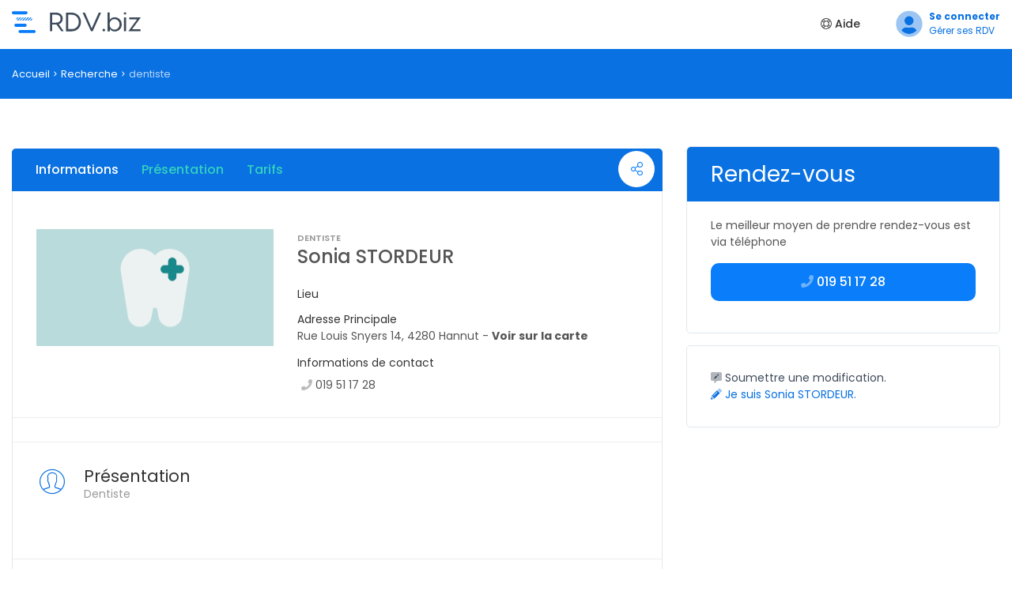

--- FILE ---
content_type: text/html; charset=UTF-8
request_url: https://www.rdv.biz/details/1884/sonia-stordeur
body_size: 7313
content:
<!DOCTYPE html>
<html lang="fr">

<head>
    <meta charset="utf-8">
    <meta http-equiv="X-UA-Compatible" content="IE=edge">
    <meta name="viewport" content="width=device-width, initial-scale=1, shrink-to-fit=no">
    <meta name="csrf-token" content="0JQA1lJqbOn7jZv7qWmE45bcUY7pQHgTbvFTvevE">
    <title>Sonia STORDEUR (dentiste) - Rdv.biz - Prenez rendez-vous</title>
<meta name="description" content="Prenez rendez-vous en ligne avec Sonia STORDEUR, dentiste. Adresse: Rue Louis Snyers 14, 4280 Hannut.">
<meta name="keywords" content="dentiste, agenda, calendrier, rappels, SMS, mail, professionnel, rendez-vous">
<meta name="robots" content="all">
<meta property="og:title" content="Sonia STORDEUR (dentiste)">
<meta property="og:description" content="Prenez rendez-vous en ligne avec Sonia STORDEUR, dentiste. Adresse: Rue Louis Snyers 14, 4280 Hannut.">
<meta property="og:url" content="https://www.rdv.biz/details/1884/sonia-stordeur">
<meta property="og:type" content="website">
<meta property="og:site_name" content="Rdv.biz">
<meta property=":image:secure_url" content="https://www.rdv.biz/assets/img/facebook_logo.png">
<meta property="og:image" content="https://www.rdv.biz/assets/img/pro_background/dentiste.png">

<meta name="twitter:card" content="summary">
<meta name="twitter:site" content="@rdvbiz">
<meta name="twitter:title" content="Sonia STORDEUR (dentiste)">
<meta name="twitter:description" content="Prenez rendez-vous en ligne avec Sonia STORDEUR, dentiste. Adresse: Rue Louis Snyers 14, 4280 Hannut.">
<meta name="twitter:image" content="https://www.rdv.biz/assets/img/pro_background/dentiste.png">
<script type="application/ld+json">{"@context":"https://schema.org","@type":"LocalBusiness","name":"Sonia STORDEUR (dentiste)","description":null,"url":"http://www.rdv.biz/details/1884/sonia-stordeur","image":"https://www.rdv.biz/assets/img/pro_background/dentiste.png","geo":{"@type":"GeoCoordinates","latitude":"50.6696000","longitude":"5.0848900"},"openingHours":[],"paymentAccepted":"","telephone":"+3219511728","address":{"@type":"PostalAddress","streetAddress":"Rue Louis Snyers 14","addressLocality":"Hannut","postalCode":"4280","addressCountry":"Belgium"},"potentialAction":{"@type":"ReserveAction","target":{"@type":"EntryPoint","urlTemplate":"http://www.rdv.biz/details/1884/sonia-stordeur","inLanguage":"fr-BE","actionPlatform":"http://schema.org/DesktopWebPlatform"},"result":{"@type":"Reservation","name":"Prenez rendez-vous ici"}}}</script>
    <meta property="fb:app_id" content="2139167449538265"/>


    <!-- Favicons-->
    <link rel="shortcut icon" href="https://www.rdv.biz/assets/img/favicon/favicon.ico" type="image/x-icon">
    <link rel="apple-touch-icon" type="image/x-icon"
          href="https://www.rdv.biz/assets/img/apple-touch-icon-57x57-precomposed.png">
    <link rel="apple-touch-icon" type="image/x-icon" sizes="72x72"
          href="https://www.rdv.biz/assets/img/apple-touch-icon-72x72-precomposed.png">
    <link rel="apple-touch-icon" type="image/x-icon" sizes="114x114"
          href="https://www.rdv.biz/assets/img/apple-touch-icon-114x114-precomposed.png">
    <link rel="apple-touch-icon" type="image/x-icon" sizes="144x144"
          href="https://www.rdv.biz/assets/img/apple-touch-icon-144x144-precomposed.png">

    <!-- GOOGLE WEB FONT -->
    <link href="https://fonts.googleapis.com/css?family=Poppins:300,400,500,600,700,800" rel="stylesheet">
    <link rel="stylesheet" href="https://pro.fontawesome.com/releases/v5.10.1/css/all.css"
          integrity="sha384-y++enYq9sdV7msNmXr08kJdkX4zEI1gMjjkw0l9ttOepH7fMdhb7CePwuRQCfwCr" crossorigin="anonymous">
    <!-- BASE CSS -->
    <link href="https://www.rdv.biz/assets/styles/css/rdv_van.min.css?id=74b022be460a094313a5381cd8dd12f8" rel="stylesheet">
    <link href="https://www.rdv.biz/assets/css/rdv.css?id=c96d260fabeebcbea3cd83f8d18e1ff0" rel="stylesheet">
    <link href="https://www.rdv.biz/assets/css/booking.css" rel="stylesheet">
    <link href="https://www.rdv.biz/css/app.css" rel="stylesheet">

    <script nonce="S7yVYGfQ1euSRP7UwreJ1qMqvE4aSjfP" type="a5f95ed73f33120082c92676-text/javascript">
    window.intercomSettings = {
        app_id: "fozkdn4y",
            };

    (function(c,o,v,i,e,w){c[v]=c[v]||function(){(c[v].a=c[v].a||[]).push(arguments)};var s=o.createElement(i);s.src=e;s.async=1;var h=o.getElementsByTagName(i)[0];h.parentNode.insertBefore(s,h);c.addEventListener('error',function(err){c[v]('error',err)});c.addEventListener('message',function(msg){c[v]('message',msg)})})(window,document,'coview','script','https://cdn.coview.com/coview.js')
    coview('start', {
        projectKey:'aYtIwL0JRu4'
    });
</script>

    <script nonce="S7yVYGfQ1euSRP7UwreJ1qMqvE4aSjfP" src="https://www.rdv.biz/assets/js/cookieconsentrdvbiz.services.js?id=cad2010a36568bb218ac9e2820d7b900" type="a5f95ed73f33120082c92676-text/javascript"></script>


    <script nonce="S7yVYGfQ1euSRP7UwreJ1qMqvE4aSjfP" type="a5f95ed73f33120082c92676-text/javascript">
        paceOptions = {
            ajax: true, // disabled
            document: true, // disabled
            eventLag: false, // disabled
            restartOnRequestAfter: true,
            ajax: {
                trackMethods: ['GET', 'POST', 'PUT', 'DELETE', 'REMOVE'],
            }
        };
    </script>
    <!-- Alpine -->
    <script defer src="https://production-api-bucket.s3.fr-par.scw.cloud/basset/cdn.jsdelivr.net/npm/alpinejs@3.10.2/dist/cdn.min.js" type="a5f95ed73f33120082c92676-text/javascript"></script>

        <link type="text/css" rel="stylesheet" href="https://cdn.jsdelivr.net/jquery.jssocials/1.4.0/jssocials.css"/>
    <link type="text/css" rel="stylesheet"
          href="https://cdn.jsdelivr.net/jquery.jssocials/1.4.0/jssocials-theme-minima.css"/>


    
    <style>

        .dropdown-toggle {
            padding-top: 3px;
        }

        .dropdown-menu {
            min-width: 60px !important;
            padding: 3px 12px 6px;
        }

        .lang-toggle {
            padding: 0 5px;
            background: none;
            color: #b5b5b5;
            font-size: 13px;
        }

        .lang-menu li {
            margin: 0 !important;
            display: inline-flex !important;
            padding: 2px;
        }

        .lang-menu a {
            display: inline-flex !important;
        }

        .lang-menu {
            margin: 4px -3px;
            font-size: 13px;
        }

        .lang-menu span {
            display: inherit;
            margin-left: 5px;
        }

        .lang-menu li:after {
            content: none !important;
        }

        [x-cloak] {
            display: none;
        }

        .form-group .iti{
            display: block;
        }


        @media (max-width: 768px) {
            #company_detail .row {
                flex-direction: column-reverse;
            }
        }

        main.company_detail_page {
            z-index:initial;
        }

    </style>


</head>

<body class="bg-lightblue">

<div class="layer"></div>
<!-- Mobile menu overlay mask -->

<div id="preloader">
    <div data-loader="circle-side"></div>
</div>


<header class="static" style="position: relative;">
    <div class="container">
        <span class="row">
            <div class="col-lg-3 col-6">
                <div id="logo_home">
                    <div><a href="https://www.rdv.biz" title="findprof">Trouvez un professionnel</a></div>
                </div>
            </div>
            <nav class="col-lg-9 col-6">
                <a class="cmn-toggle-switch cmn-toggle-switch__htx open_close" href="#0"><span>Menu mobile</span></a>
                                    <ul id="top_access">

                        <li><a href="https://www.rdv.biz/login" class="top_menu_link">
                            <span class="top_menu_icon">

<i class="fad fa-user-circle"></i>
                                </span>
                                <span>
                            <strong>Se connecter</strong>
                            <div class="top_menu_subtext">Gérer ses RDV</div>
                             </span>

                            </a></li>
                    </ul>
                
                <div class="main-menu">
                    <ul class="flex items-center justify-center">
                                                    

                            <li>
                                <a href="http://support.rdv.biz/fr" target="_blank"><i class="fal fa-life-ring"></i> Aide</a>

                            </li>
                                                
                    </ul>
                </div>
                <!-- /main-menu -->
            </nav>
        </span>
    </div>
    <!-- /container -->
</header>


<div wire:id="xPyjuXeZtZ9LfKYrvnOY" wire:initial-data="{&quot;fingerprint&quot;:{&quot;id&quot;:&quot;xPyjuXeZtZ9LfKYrvnOY&quot;,&quot;name&quot;:&quot;pending-booking&quot;,&quot;locale&quot;:&quot;fr&quot;,&quot;path&quot;:&quot;details\/1884\/sonia-stordeur&quot;,&quot;method&quot;:&quot;GET&quot;,&quot;v&quot;:&quot;acj&quot;},&quot;effects&quot;:{&quot;listeners&quot;:[]},&quot;serverMemo&quot;:{&quot;children&quot;:[],&quot;errors&quot;:[],&quot;htmlHash&quot;:&quot;5cd7e88b&quot;,&quot;data&quot;:{&quot;date_expiration&quot;:null,&quot;booking&quot;:null,&quot;booking_token&quot;:null,&quot;service&quot;:null,&quot;view&quot;:&quot;livewire.pending-booking-empty&quot;,&quot;date&quot;:null},&quot;dataMeta&quot;:[],&quot;checksum&quot;:&quot;a94057a104571a715f2f0dd5e03272d43ea11a35469cee5f049b964d3e72e7a3&quot;}}">
</div>

<!-- Livewire Component wire-end:xPyjuXeZtZ9LfKYrvnOY -->

    <main class="company_detail_page">
        <div id="breadcrumb">
            <div class="container">
                <ul>
                    <li><a href="https://www.rdv.biz">Accueil</a></li>
                    <li><a href="https://www.rdv.biz">Recherche</a></li>
                    <li>                            dentiste
                        </li>
                </ul>
            </div>
        </div>
        <!-- /breadcrumb -->

        <div class="container margin_60" id="company_detail">
            <div class="row">
                <div class="col-xl-8 col-lg-8">
                                        <nav id="secondary_nav">
                        <div class="container">
                            <div class="avatar">
                                                                    <img
                                        src="https://www.rdv.biz/assets/img/pro_background/dentiste.png"
                                        alt=""
                                        class="">
                                                            </div>
                            <div class="detail">
                                <h1>Sonia STORDEUR</h1>
                                <ul class="clearfix">
                                    <li><a href="#section_1" class="active">Informations</a></li>
                                    <li><a href="#presentation">Présentation</a></li>
                                    <li><a href="#tarifs">Tarifs</a></li>
                                                                        <li><a href="#sidebar">Réservation</a></li>
                                </ul>
                            </div>
                            <div class="share profile-socials__block">
                                <button class="wishlist-button f-btn secondary socials">
                                <span class="wishlist-heart">
                                    <i class="fal fa-share-alt"></i>
                                </span>
                                    <div id="sharePopup" class="profile-social__list"></div>

                                </button>
                            </div>
                        </div>
                    </nav>
                    <div id="section_1">
                        <div class="box_general_3">
                            <div class="profile">
                                <div class="row">
                                    <div class="col-lg-5 col-md-4">
                                        <figure>
                                                                                            <img
                                                    src="https://www.rdv.biz/assets/img/pro_background/dentiste.png"
                                                    alt=""
                                                    class="img-fluid">
                                                                                                                                </figure>


                                    </div>
                                    <div class="col-lg-7 col-md-8">
                                                                                    <small>                                                    dentiste
                                                </small>
                                                                                <h2 class="h4">Sonia STORDEUR</h2>

                                        

                                        <ul class="contacts">
                                            <li>
                                                                                                    <h6>Lieu</h6>
                                                    <div class="mb-3">
                                                                                                            </div>
                                                

                                                <h6>Adresse Principale</h6>
                                                <span>Rue Louis Snyers 14, 4280 Hannut -
                                                <a href="https://www.google.com/maps/dir//Rue Louis Snyers 14, 4280 Hannut/@50.6696000,5.0848900,14z"
                                                   target="_blank"> <strong>Voir sur la carte</strong></a></span>
                                            </li>
                                            <li>
                                                <h6>Informations de contact</h6>

                                                <ul class="preferred_contact">


                                                                                                            <li><i class="fad fa-phone"></i> <a
                                                                href="tel://019511728">019 51 17 28</a>
                                                        </li>
                                                    
                                                                                                        
                                                </ul>


                                            </li>

                                        </ul>
                                    </div>
                                </div>
                            </div>


                            <hr>

                                                                                        
                            <hr>

                            <!-- /profile -->
                            <div class="indent_title_in" id="presentation">
                                <i class="pe-7s-user"></i>
                                <h3>Présentation</h3>
                                <p>Dentiste</p>
                            </div>
                            <div class="wrapper_indent">

                                

                                
                                    <div class="cell-image-list">
                                                                            </div>

                                
                            </div>


                            

                            


                            


                                                            <hr>


                                <div class="indent_title_in" id="tarifs">
                                    <i class="pe-7s-cash"></i>
                                    <h3>Prix &amp; paiements</h3>
                                    <p>Prix pratiqués et moyens de paiement.</p>
                                </div>
                                <div class="wrapper_indent">
                                    <p>  </p>
                                    <div class="table-responsive">
                                        <table class="table table-striped">
                                            <thead>
                                            <tr>
                                                <th>Service</th>
                                                <th>Prix</th>
                                            </tr>
                                            </thead>
                                            <tbody>
                                                                                            <tr>
                                                    Aucun services de mentionné
                                                </tr>
                                            

                                            </tbody>
                                        </table>
                                    </div>
                                    <p class="price_disclamer">Ces tarifs vous sont communiqués à titre indicatif par le professionnel. Ils peuvent varier selon le type de service finalement réalisés et le nombre de rencontre. En cas de dépassement des tarifs, le professionnel doit en avertir préalablement le patient/client.</p>
                                </div>
                                                    </div>
                        <!-- /section_1 -->
                    </div>
                    <!-- /box_general -->


                    

                    <div id="links">
                        <div class="box_general_3">


                            <div class="">
                                <ul>

                                                                                                                        <li>
                                                <a href="https://www.rdv.biz/tag/dentiste">Dentiste</a>
                                            </li>
                                                                            
                                </ul>
                            </div>


                        </div>

                    </div>


                </div>
                <!-- /col -->
                <aside class="col-xl-4 col-lg-4" id="sidebar">


                    <div class="box_general_3 booking" id="booking_widget">
                        <div class="title">
                            <h3>Rendez-vous</h3>
                            
                        </div>
                        <div id="booking_content_body">


                                                            

                                                                                    <div class="mb-3">Le meilleur moyen de prendre rendez-vous est via téléphone
                                            </div>
                                            <a
                                                href="tel://019511728"
                                                class="btn_1 full-width blue info"><i
                                                    class="fad fa-phone"></i> 019 51 17 28
                                            </a>

                                        
                                        
                                                    </div>


                    </div>

                    <div class="box_general_3 booking" id="claim">
                        <p class="public-request-edit"><a href="#" data-toggle="modal"
                                                          data-target="#modal_public_request"><i class="fad fa-comment-alt-edit"></i> Soumettre une modification.</a>
                        </p>

                        
                            <p class="pro-request-edit"><a href="#" data-toggle="modal"
                                                           data-target="#modal_pro_request"><i class="fad fa-pencil-alt"></i> Je suis Sonia STORDEUR.</a>
                            </p>

                                            </div>


                </aside>
                <!-- /asdide -->
            </div>
            <!-- /row -->
        </div>
        <!-- /container -->
    </main>
    <!-- /main -->

    <div class="modal fade" id="modal_pro_request" tabindex="-1" role="dialog" aria-labelledby="exampleModalLabel"
         aria-hidden="true">
        <div class="modal-dialog" role="document">
            <div class="modal-content">
                <div class="modal-header">
                    <h5 class="modal-title">Sonia STORDEUR</h5>
                    <button type="button" class="close" data-dismiss="modal" aria-label="Close">
                        <span aria-hidden="true">&times;</span>
                    </button>
                </div>
                <div class="modal-body">
                    <div class="row">
                        <div class="columns col-sm-12">
                            <a href="https://www.rdv.biz/landing-pro#pro-registration" class="btn_1 full-width blue info">Découvrir RDV.biz</a>
                        </div>
                    </div>
                    <div class="row">
                        <div class="columns col-sm-12">
                            <a href="https://www.rdv.biz/pro/1884/mrequest"
                               class="btn_1 full-width gray info">Modifier le profil</a>
                        </div>
                    </div>
                    <div class="row">
                        <div class="columns col-sm-12">
                            <a href="https://www.rdv.biz/pro/1884/delete-request"
                               class="btn_1 full-width gray delete">Supprimer le profil</a>
                        </div>
                    </div>
                    <div class="row">
                        <div class="columns col-sm-12">
                            <a href="https://www.rdv.biz/pro/1884/stats-request"
                               class="btn_1 full-width gray info">Recevoir mes statistiques</a>
                        </div>
                    </div>
                </div>

            </div>
        </div>
    </div>



    <div class="modal fade" id="modal_public_request" tabindex="-1" role="dialog" aria-labelledby="exampleModalLabel"
         aria-hidden="true">
        <div class="modal-dialog" role="document">
            <div class="modal-content">
                <div class="modal-header">
                    <h5 class="modal-title">Sonia STORDEUR</h5>
                    <button type="button" class="close" data-dismiss="modal" aria-label="Close">
                        <span aria-hidden="true">&times;</span>
                    </button>
                </div>
                <div class="modal-body">
                    <div class="row">
                        <div class="columns col-sm-12">
                            <a href="https://www.rdv.biz/pro/1884/pub/mrequest"
                               class="btn_1 full-width gray info">Informations non valide</a>
                        </div>
                    </div>
                    <div class="row">
                        <div class="columns col-sm-12">
                            <a href="https://www.rdv.biz/pro/1884/pub/delete-request"
                               class="btn_1 full-width gray delete">Le professionnel n&#039;exerce plus</a>
                        </div>
                    </div>
                </div>

            </div>
        </div>
    </div>

<!-- /main content -->

<footer>
    <div class="container margin_60_35">
        <div class="row footer-details">
            <div class="col-lg-3 col-md-12">
                <p>
                    <a href="#0" title="RDV">
                        <img src="https://www.rdv.biz/assets/img/partial_logo.svg" data-retina="true" alt="" width="163"
                             height="36" class="img-fluid">
                    </a>
                </p>
            </div>
            <div class="col-lg-3 col-md-4">
                <h5>A propos de nous</h5>
                <ul class="links">
                    <li><a href="https://www.rdv.biz/a-propos">A propos</a></li>
                    <li><a href="https://www.rdv.biz/affiliate">Programme d&#039;affiliation</a></li>
                    <li><a href="http://support.rdv.biz">FAQ</a></li>
                    <li><a href="https://www.rdv.biz/login">Connexion</a></li>>
                </ul>
            </div>
            <div class="col-lg-3 col-md-4">
                
            <h5>Recherches associées</h5>
        <ul class="links">
                            <li>
                                            <a href="https://www.rdv.biz/tag/dentiste/Hannut">Dentiste Hannut</a>
                                    </li>
                    </ul>
    
                

            </div>
            <div class="col-lg-3 col-md-4">
                <h5>Nous contacter</h5>
                <ul class="contacts">
                    <li><a href="tel://003278077710"><i class="icon_mobile"></i> +32 78 07 77 10</a></li>
                    <li><a href="mailto:help@rdv.biz"><i class="icon_mail_alt"></i>help@rdv.biz</a></li>
                    <li><a href="#" class="direct_chat"><i class="fal fa-comment-alt-lines"></i>Chat</a>
                    </li>
                </ul>
                <div class="follow_us">
                    <h5>Suivez-nous</h5>
                    <ul>
                        <li>
                            <a href="https://www.facebook.com/rdvbiz/" rel="noopener noreferrer"><i class="social_facebook"></i></a>
                        </li>
                        
                    </ul>
                </div>
            </div>
        </div>
        <!--/row-->
        <hr>
        <div class="row">
            <div class="col-md-8">
                <ul id="additional_links">
                    <li><a href="https://www.rdv.biz/conditions-generales">Conditions générales</a></li>
                    <li><a href="https://www.rdv.biz/vie-privee">Vie privée</a></li>
                    <li><a href="#cookiepolicy">Cookies</a></li>
                    <li><a href="https://www.rdv.biz/green"><i data-toggle="tooltip" data-placement="top"
                                                        title="Site internet Neutre en CO2"
                                                        class="fad fa-leaf green-leaf"></i></a></li>
                    <li>
                        <div class="btn-group dropdown language-selection">
                            <button type="button" class="btn btn-default dropdown-toggle lang-toggle"
                                    data-toggle="dropdown">
                                <img src="https://www.rdv.biz/assets/img/flag_set/FR.png">
                                Français
                            </button>
                            <ul class="dropdown-menu lang-menu" role="menu">
                                                                    <li>
                                        <a href="https://www.rdv.biz/language/change?lang=fr"><img src="https://www.rdv.biz/assets/img/flag_set/FR.png">
                                            <span>Français</span></a></li>
                                                                    <li>
                                        <a href="https://www.rdv.biz/language/change?lang=en"><img src="https://www.rdv.biz/assets/img/flag_set/GB.png">
                                            <span>English</span></a></li>
                                                                    <li>
                                        <a href="https://www.rdv.biz/language/change?lang=nl"><img src="https://www.rdv.biz/assets/img/flag_set/NL.png">
                                            <span>Nederlands</span></a></li>
                                                                    <li>
                                        <a href="https://www.rdv.biz/language/change?lang=de"><img src="https://www.rdv.biz/assets/img/flag_set/DE.png">
                                            <span>Deutsch</span></a></li>
                                                                    <li>
                                        <a href="https://www.rdv.biz/language/change?lang=pt"><img src="https://www.rdv.biz/assets/img/flag_set/PT.png">
                                            <span>Português</span></a></li>
                                                                    <li>
                                        <a href="https://www.rdv.biz/language/change?lang=es"><img src="https://www.rdv.biz/assets/img/flag_set/ES.png">
                                            <span>Español</span></a></li>
                                                                    <li>
                                        <a href="https://www.rdv.biz/language/change?lang=pl"><img src="https://www.rdv.biz/assets/img/flag_set/PL.png">
                                            <span>Polski</span></a></li>
                                                                    <li>
                                        <a href="https://www.rdv.biz/language/change?lang=it"><img src="https://www.rdv.biz/assets/img/flag_set/IT.png">
                                            <span>Italiano</span></a></li>
                                                                    <li>
                                        <a href="https://www.rdv.biz/language/change?lang=ru"><img src="https://www.rdv.biz/assets/img/flag_set/RU.png">
                                            <span>Русский</span></a></li>
                                                            </ul>
                        </div>
                    </li>
                </ul>
            </div>
            <div class="col-md-4">
                <div id="copy">© 2018 RDV.biz - Made with <i class="fa fa-heart pulse"></i> in Namur (Belgium)
                </div>
            </div>
        </div>
    </div>
</footer>
<!--/footer-->


<!-- Back to top button -->


<script nonce="S7yVYGfQ1euSRP7UwreJ1qMqvE4aSjfP" src="https://www.rdv.biz/assets/js/vendor.js?id=a6f4c2bcf46275a35acf7ffa1ad61f97" type="a5f95ed73f33120082c92676-text/javascript"></script>


<script nonce="S7yVYGfQ1euSRP7UwreJ1qMqvE4aSjfP" src="https://www.rdv.biz/assets/js/rdvbiz.js?id=38d7a6cbb6b7c7d855db10dbe5a75fbd" type="a5f95ed73f33120082c92676-text/javascript"></script>

    <script type="a5f95ed73f33120082c92676-text/javascript" src="https://cdn.jsdelivr.net/jquery.jssocials/1.4.0/jssocials.min.js"></script>
    <script src="https://www.rdv.biz/assets/js/fslightbox.js?id=b4e5145546dd2dda4ba87d09f8d748d2" type="a5f95ed73f33120082c92676-text/javascript"></script>
    <script type="a5f95ed73f33120082c92676-text/javascript">

        document.addEventListener("livewire:load", () => {


        });


        $(document).ready(function () {
            if ($('.thumb_fslightbox').length) {
                fsLightboxInstances['gallery'].props.showThumbsOnMount = true;
                fsLightboxInstances['gallery'].props.type = 'image';
                fsLightboxInstances['gallery'].props.disableLocalStorage = true;
            }
            $('.js-profile-header-photo-hover').click(function () {
                fsLightboxInstances['gallery'].open(0);
            });
            $("#sharePopup").jsSocials({
                shareIn: "popup",
                showLabel: false,
                showCount: false,
                shares: [{
                    share: "facebook",
                    logo: "fab fa-facebook-f",
                }, {
                    share: "linkedin",
                    logo: "fab fa-linkedin",
                }, {
                    share: "pinterest",
                    logo: "fab fa-pinterest",
                }, {
                    share: "whatsapp",
                    logo: "fab fa-whatsapp",
                }]
            });

            $('body').on('click', "#btn-submit", function (e) {
                e.preventDefault();

                var form = $('#booking_form');
                Swal.fire({
                    title: "Confirmation",
                    text: "Voulez-vous confirmer votre demande de rendez-vous?",
                    type: "info",
                    showCancelButton: true,
                    confirmButtonColor: "#34d1bf",
                    cancelButtonColor: "#0971e2",
                    reverseButtons: true,
                    confirmButtonText: "Oui",
                    cancelButtonText: 'Annuler',
                    cancelButton: 'btn btn-danger'

                }).then((result) => {
                    if (result.value) {
                        $('#booking_form').submit();
                    }
                })
            });
        });


        function animateCSS(element, animationName, callback) {
            const node = document.querySelector(element)
            node.classList.add('animated', animationName)

            function handleAnimationEnd() {
                node.classList.remove('animated', animationName)
                node.removeEventListener('animationend', handleAnimationEnd)

                if (typeof callback === 'function') callback()
            }

            node.addEventListener('animationend', handleAnimationEnd)
        }


    </script>

<script src="/vendor/livewire/livewire.js?id=90730a3b0e7144480175" data-turbo-eval="false" data-turbolinks-eval="false" nonce="S7yVYGfQ1euSRP7UwreJ1qMqvE4aSjfP" type="a5f95ed73f33120082c92676-text/javascript"></script><script data-turbo-eval="false" data-turbolinks-eval="false" nonce="S7yVYGfQ1euSRP7UwreJ1qMqvE4aSjfP" type="a5f95ed73f33120082c92676-text/javascript">window.livewire = new Livewire({"nonce":"S7yVYGfQ1euSRP7UwreJ1qMqvE4aSjfP"});window.Livewire = window.livewire;window.livewire_app_url = '';window.livewire_token = '0JQA1lJqbOn7jZv7qWmE45bcUY7pQHgTbvFTvevE';window.deferLoadingAlpine = function (callback) {window.addEventListener('livewire:load', function () {callback();});};let started = false;window.addEventListener('alpine:initializing', function () {if (! started) {window.livewire.start();started = true;}});document.addEventListener("DOMContentLoaded", function () {if (! started) {window.livewire.start();started = true;}});</script>
<script nonce="S7yVYGfQ1euSRP7UwreJ1qMqvE4aSjfP" src="/assets/js/pace.min.js" type="a5f95ed73f33120082c92676-text/javascript"></script>


<script src="/cdn-cgi/scripts/7d0fa10a/cloudflare-static/rocket-loader.min.js" data-cf-settings="a5f95ed73f33120082c92676-|49" defer></script><script defer src="https://static.cloudflareinsights.com/beacon.min.js/vcd15cbe7772f49c399c6a5babf22c1241717689176015" integrity="sha512-ZpsOmlRQV6y907TI0dKBHq9Md29nnaEIPlkf84rnaERnq6zvWvPUqr2ft8M1aS28oN72PdrCzSjY4U6VaAw1EQ==" data-cf-beacon='{"version":"2024.11.0","token":"f59022f3f04744449e05e34d119e0f2e","r":1,"server_timing":{"name":{"cfCacheStatus":true,"cfEdge":true,"cfExtPri":true,"cfL4":true,"cfOrigin":true,"cfSpeedBrain":true},"location_startswith":null}}' crossorigin="anonymous"></script>
</body>
</html>



--- FILE ---
content_type: application/javascript; charset=utf-8
request_url: https://www.rdv.biz/assets/js/rdvbiz.js?id=38d7a6cbb6b7c7d855db10dbe5a75fbd
body_size: 672
content:
function initAutocomplete(){}function fillInAddress(){}function geolocate(){navigator.geolocation&&navigator.geolocation.getCurrentPosition(function(e){e.coords.latitude,e.coords.longitude})}$("div.slideshow").vegas({timer:!1,cover:!0,overlay:"/img/overlays/02.png",transition:"fade2",shuffle:!0,delay:1e4,slides:[{src:"/assets/img_pro/coach.jpg",cover:!0},{src:"/assets/img_pro/coach2.jpg",cover:!0},{src:"/assets/img_pro/coiffeur.jpg",cover:!0},{src:"/assets/img_pro/garagiste.jpg",cover:!0},{src:"/assets/img_pro/jardinier.jpg",cover:!0},{src:"/assets/img_pro/juriste.jpg",cover:!0},{src:"/assets/img_pro/kine.jpg",cover:!0},{src:"/assets/img_pro/lavageauto.png",cover:!0},{src:"/assets/img_pro/sante.jpg",cover:!0},{src:"/assets/img_pro/sante2.jpg",cover:!0},{src:"/assets/img_pro/sante3.jpg",cover:!0},{src:"/assets/img_pro/veterinaire.jpg",cover:!0},{src:"/assets/img_pro/psycho.jpg",cover:!0},{src:"/assets/img_pro/peintre.jpg",cover:!0},{src:"/assets/img_pro/electricien.jpg",cover:!0},{src:"/assets/img_pro/namur.jpeg",cover:!0},{src:"/assets/img_pro/zen.png",cover:!0},{src:"/assets/img_pro/massage.png",cover:!0},{src:"/assets/img_pro/yoga.jpeg",cover:!0},{src:"/assets/img_pro/changement_pneu.jpeg",cover:!0}]}),$(".js-typeahead").length&&$(".js-typeahead").typeahead({order:"asc",group:!0,maxItemPerGroup:5,template:"<span>{{name}}</span>",minLength:2,maxItem:10,display:["name","name.fr"],cache:!1,dynamic:!0,delay:100,groupOrder:["Profession","Professionnels"],groupTemplate:'<div class="row"><div class="col-md-12 nopadding">{{group}}</div></div>',hint:!0,source:{Professionnels:{ajax:{url:url_professionel,dataType:"json",data:{q:"{{query}}"}}},Profession:{template:"<span>{{name.fr}}</span>",ajax:{url:url_profession,dataType:"json",data:{q:"{{query}}"}}}},callback:{onInit:function(e){},onClick:function(e,o,a,t){$("#searchType").val(o.context.dataset.group)}}}),window.initautocomplete=function(){if($("#autocomplete_field").length){var e=document.getElementById("autocomplete_field");const t={fields:["formatted_address","geometry","name"],strictBounds:!1,types:["country","locality","sublocality","sublocality_level_1"]};var o=new google.maps.places.Autocomplete(e,t);o.setComponentRestrictions({country:["fr","be","nl","lu"]}),o.addListener("place_changed",function(){var e=o.getPlace(),a=e.geometry.location.lat(),t=e.geometry.location.lng();document.getElementById("latitude").value=a,document.getElementById("longitude").value=t}),navigator.geolocation&&navigator.geolocation.getCurrentPosition(function(e){var o={lat:e.coords.latitude,lng:e.coords.longitude};$("#current_latitude").val(o.lat),$("#current_longitude").val(o.lng)});var a=!1;$("#locate_me").click(function(){a?($("#locate_me").children("i").removeClass().addClass("fal fa-location"),$("#autocomplete_field").val(""),$("#wrapper-input-location").removeClass("showicon"),a=!1):($(this).children("i").removeClass().addClass("fal fa-circle-notch fa-spin"),navigator.geolocation.getCurrentPosition(function(e){var o=e.coords;lat=o.latitude.toFixed(6),lng=o.longitude.toFixed(6),$("#latitude").val(lat),$("#longitude").val(lng);var a=new google.maps.LatLng(lat,lng),t=t=new google.maps.Geocoder;t.geocode({latLng:a},function(e,o){o==google.maps.GeocoderStatus.OK&&e[1]&&$("#autocomplete_field").val(e[1].formatted_address)})}),$("#locate_me").children("i").removeClass().addClass("fal fa-times"),$("#wrapper-input-location").addClass("showicon"),$("#search-location").val("Autour de moi"),a=!0)})}};


--- FILE ---
content_type: application/javascript; charset=utf-8
request_url: https://www.rdv.biz/assets/js/pace.min.js
body_size: 5766
content:
/*! pace 0.5.3 */
(function () {
    var a,
        b,
        c,
        d,
        e,
        f,
        g,
        h,
        i,
        j,
        k,
        l,
        m,
        n,
        o,
        p,
        q,
        r,
        s,
        t,
        u,
        v,
        w,
        x,
        y,
        z,
        A,
        B,
        C,
        D,
        E,
        F,
        G,
        H,
        I,
        J,
        K,
        L,
        M,
        N,
        O,
        P,
        Q,
        R,
        S,
        T,
        U,
        V,
        W = [].slice,
        X = {}.hasOwnProperty,
        Y = function (a, b) {
            function c() {
                this.constructor = a;
            }
            for (var d in b) X.call(b, d) && (a[d] = b[d]);
            return (
                (c.prototype = b.prototype),
                (a.prototype = new c()),
                (a.__super__ = b.prototype),
                a
            );
        },
        Z =
            [].indexOf ||
            function (a) {
                for (var b = 0, c = this.length; c > b; b++)
                    if (b in this && this[b] === a) return b;
                return -1;
            };
    for (
        t = {
            catchupTime: 500,
            initialRate: 0.03,
            minTime: 500,
            ghostTime: 500,
            maxProgressPerFrame: 10,
            easeFactor: 1.25,
            startOnPageLoad: !0,
            restartOnPushState: !0,
            restartOnRequestAfter: 500,
            target: "body",
            elements: { checkInterval: 100, selectors: ["body"] },
            eventLag: { minSamples: 10, sampleCount: 3, lagThreshold: 3 },
            ajax: {
                trackMethods: ["GET"],
                trackWebSockets: !0,
                ignoreURLs: [],
            },
        },
            B = function () {
                var a;
                return null !=
                    (a =
                        "undefined" != typeof performance &&
                        null !== performance &&
                        "function" == typeof performance.now
                            ? performance.now()
                            : void 0)
                    ? a
                    : +new Date();
            },
            D =
                window.requestAnimationFrame ||
                window.mozRequestAnimationFrame ||
                window.webkitRequestAnimationFrame ||
                window.msRequestAnimationFrame,
            s = window.cancelAnimationFrame || window.mozCancelAnimationFrame,
            null == D &&
                ((D = function (a) {
                    return setTimeout(a, 50);
                }),
                (s = function (a) {
                    return clearTimeout(a);
                })),
            F = function (a) {
                var b, c;
                return (
                    (b = B()),
                    (c = function () {
                        var d;
                        return (
                            (d = B() - b),
                            d >= 33
                                ? ((b = B()),
                                  a(d, function () {
                                      return D(c);
                                  }))
                                : setTimeout(c, 33 - d)
                        );
                    })()
                );
            },
            E = function () {
                var a, b, c;
                return (
                    (c = arguments[0]),
                    (b = arguments[1]),
                    (a = 3 <= arguments.length ? W.call(arguments, 2) : []),
                    "function" == typeof c[b] ? c[b].apply(c, a) : c[b]
                );
            },
            u = function () {
                var a, b, c, d, e, f, g;
                for (
                    b = arguments[0],
                        d = 2 <= arguments.length ? W.call(arguments, 1) : [],
                        f = 0,
                        g = d.length;
                    g > f;
                    f++
                )
                    if ((c = d[f]))
                        for (a in c)
                            X.call(c, a) &&
                                ((e = c[a]),
                                null != b[a] &&
                                "object" == typeof b[a] &&
                                null != e &&
                                "object" == typeof e
                                    ? u(b[a], e)
                                    : (b[a] = e));
                return b;
            },
            p = function (a) {
                var b, c, d, e, f;
                for (c = b = 0, e = 0, f = a.length; f > e; e++)
                    ((d = a[e]), (c += Math.abs(d)), b++);
                return c / b;
            },
            w = function (a, b) {
                var c, d, e;
                if (
                    (null == a && (a = "options"),
                    null == b && (b = !0),
                    (e = document.querySelector("[data-pace-" + a + "]")))
                ) {
                    if (((c = e.getAttribute("data-pace-" + a)), !b)) return c;
                    try {
                        return JSON.parse(c);
                    } catch (f) {
                        return (
                            (d = f),
                            "undefined" != typeof console && null !== console
                                ? console.error(
                                      "Error parsing inline pace options",
                                      d,
                                  )
                                : void 0
                        );
                    }
                }
            },
            g = (function () {
                function a() {}
                return (
                    (a.prototype.on = function (a, b, c, d) {
                        var e;
                        return (
                            null == d && (d = !1),
                            null == this.bindings && (this.bindings = {}),
                            null == (e = this.bindings)[a] && (e[a] = []),
                            this.bindings[a].push({
                                handler: b,
                                ctx: c,
                                once: d,
                            })
                        );
                    }),
                    (a.prototype.once = function (a, b, c) {
                        return this.on(a, b, c, !0);
                    }),
                    (a.prototype.off = function (a, b) {
                        var c, d, e;
                        if (
                            null !=
                            (null != (d = this.bindings) ? d[a] : void 0)
                        ) {
                            if (null == b) return delete this.bindings[a];
                            for (c = 0, e = []; c < this.bindings[a].length; )
                                e.push(
                                    this.bindings[a][c].handler === b
                                        ? this.bindings[a].splice(c, 1)
                                        : c++,
                                );
                            return e;
                        }
                    }),
                    (a.prototype.trigger = function () {
                        var a, b, c, d, e, f, g, h, i;
                        if (
                            ((c = arguments[0]),
                            (a =
                                2 <= arguments.length
                                    ? W.call(arguments, 1)
                                    : []),
                            null != (g = this.bindings) ? g[c] : void 0)
                        ) {
                            for (e = 0, i = []; e < this.bindings[c].length; )
                                ((h = this.bindings[c][e]),
                                    (d = h.handler),
                                    (b = h.ctx),
                                    (f = h.once),
                                    d.apply(null != b ? b : this, a),
                                    i.push(
                                        f ? this.bindings[c].splice(e, 1) : e++,
                                    ));
                            return i;
                        }
                    }),
                    a
                );
            })(),
            null == window.Pace && (window.Pace = {}),
            u(Pace, g.prototype),
            C = Pace.options = u({}, t, window.paceOptions, w()),
            T = ["ajax", "document", "eventLag", "elements"],
            P = 0,
            R = T.length;
        R > P;
        P++
    )
        ((J = T[P]), C[J] === !0 && (C[J] = t[J]));
    ((i = (function (a) {
        function b() {
            return (U = b.__super__.constructor.apply(this, arguments));
        }
        return (Y(b, a), b);
    })(Error)),
        (b = (function () {
            function a() {
                this.progress = 0;
            }
            return (
                (a.prototype.getElement = function () {
                    var a;
                    if (null == this.el) {
                        if (((a = document.querySelector(C.target)), !a))
                            throw new i();
                        ((this.el = document.createElement("div")),
                            (this.el.className = "pace pace-active"),
                            (document.body.className =
                                document.body.className.replace(
                                    /pace-done/g,
                                    "",
                                )),
                            (document.body.className += " pace-running"),
                            (this.el.innerHTML =
                                '<div class="pace-progress">\n  <div class="pace-progress-inner"></div>\n</div>\n<div class="pace-activity"></div>'),
                            null != a.firstChild
                                ? a.insertBefore(this.el, a.firstChild)
                                : a.appendChild(this.el));
                    }
                    return this.el;
                }),
                (a.prototype.finish = function () {
                    var a;
                    return (
                        (a = this.getElement()),
                        (a.className = a.className.replace("pace-active", "")),
                        (a.className += " pace-inactive"),
                        (document.body.className =
                            document.body.className.replace(
                                "pace-running",
                                "",
                            )),
                        (document.body.className += " pace-done")
                    );
                }),
                (a.prototype.update = function (a) {
                    return ((this.progress = a), this.render());
                }),
                (a.prototype.destroy = function () {
                    try {
                        this.getElement().parentNode.removeChild(
                            this.getElement(),
                        );
                    } catch (a) {
                        i = a;
                    }
                    return (this.el = void 0);
                }),
                (a.prototype.render = function () {
                    var a, b;
                    return null == document.querySelector(C.target)
                        ? !1
                        : ((a = this.getElement()),
                          (a.children[0].style.width =
                              "" + this.progress + "%"),
                          (!this.lastRenderedProgress ||
                              this.lastRenderedProgress |
                                  (0 !== this.progress) |
                                  0) &&
                              (a.children[0].setAttribute(
                                  "data-progress-text",
                                  "" + (0 | this.progress) + "%",
                              ),
                              this.progress >= 100
                                  ? (b = "99")
                                  : ((b = this.progress < 10 ? "0" : ""),
                                    (b += 0 | this.progress)),
                              a.children[0].setAttribute(
                                  "data-progress",
                                  "" + b,
                              )),
                          (this.lastRenderedProgress = this.progress));
                }),
                (a.prototype.done = function () {
                    return this.progress >= 100;
                }),
                a
            );
        })()),
        (h = (function () {
            function a() {
                this.bindings = {};
            }
            return (
                (a.prototype.trigger = function (a, b) {
                    var c, d, e, f, g;
                    if (null != this.bindings[a]) {
                        for (
                            f = this.bindings[a], g = [], d = 0, e = f.length;
                            e > d;
                            d++
                        )
                            ((c = f[d]), g.push(c.call(this, b)));
                        return g;
                    }
                }),
                (a.prototype.on = function (a, b) {
                    var c;
                    return (
                        null == (c = this.bindings)[a] && (c[a] = []),
                        this.bindings[a].push(b)
                    );
                }),
                a
            );
        })()),
        (O = window.XMLHttpRequest),
        (N = window.XDomainRequest),
        (M = window.WebSocket),
        (v = function (a, b) {
            var c, d, e, f;
            f = [];
            for (d in b.prototype)
                try {
                    ((e = b.prototype[d]),
                        f.push(
                            null == a[d] && "function" != typeof e
                                ? (a[d] = e)
                                : void 0,
                        ));
                } catch (g) {
                    c = g;
                }
            return f;
        }),
        (z = []),
        (Pace.ignore = function () {
            var a, b, c;
            return (
                (b = arguments[0]),
                (a = 2 <= arguments.length ? W.call(arguments, 1) : []),
                z.unshift("ignore"),
                (c = b.apply(null, a)),
                z.shift(),
                c
            );
        }),
        (Pace.track = function () {
            var a, b, c;
            return (
                (b = arguments[0]),
                (a = 2 <= arguments.length ? W.call(arguments, 1) : []),
                z.unshift("track"),
                (c = b.apply(null, a)),
                z.shift(),
                c
            );
        }),
        (I = function (a) {
            var b;
            if ((null == a && (a = "GET"), "track" === z[0])) return "force";
            if (!z.length && C.ajax) {
                if ("socket" === a && C.ajax.trackWebSockets) return !0;
                if (
                    ((b = a.toUpperCase()), Z.call(C.ajax.trackMethods, b) >= 0)
                )
                    return !0;
            }
            return !1;
        }),
        (j = (function (a) {
            function b() {
                var a,
                    c = this;
                (b.__super__.constructor.apply(this, arguments),
                    (a = function (a) {
                        var b;
                        return (
                            (b = a.open),
                            (a.open = function (d, e) {
                                return (
                                    I(d) &&
                                        c.trigger("request", {
                                            type: d,
                                            url: e,
                                            request: a,
                                        }),
                                    b.apply(a, arguments)
                                );
                            })
                        );
                    }),
                    (window.XMLHttpRequest = function (b) {
                        var c;
                        return ((c = new O(b)), a(c), c);
                    }),
                    v(window.XMLHttpRequest, O),
                    null != N &&
                        ((window.XDomainRequest = function () {
                            var b;
                            return ((b = new N()), a(b), b);
                        }),
                        v(window.XDomainRequest, N)),
                    null != M &&
                        C.ajax.trackWebSockets &&
                        ((window.WebSocket = function (a, b) {
                            var d;
                            return (
                                (d = null != b ? new M(a, b) : new M(a)),
                                I("socket") &&
                                    c.trigger("request", {
                                        type: "socket",
                                        url: a,
                                        protocols: b,
                                        request: d,
                                    }),
                                d
                            );
                        }),
                        v(window.WebSocket, M)));
            }
            return (Y(b, a), b);
        })(h)),
        (Q = null),
        (x = function () {
            return (null == Q && (Q = new j()), Q);
        }),
        (H = function (a) {
            var b, c, d, e;
            for (e = C.ajax.ignoreURLs, c = 0, d = e.length; d > c; c++)
                if (((b = e[c]), "string" == typeof b)) {
                    if (-1 !== a.indexOf(b)) return !0;
                } else if (b.test(a)) return !0;
            return !1;
        }),
        x().on("request", function (b) {
            var c, d, e, f, g;
            return (
                (f = b.type),
                (e = b.request),
                (g = b.url),
                H(g)
                    ? void 0
                    : Pace.running ||
                        (C.restartOnRequestAfter === !1 && "force" !== I(f))
                      ? void 0
                      : ((d = arguments),
                        (c = C.restartOnRequestAfter || 0),
                        "boolean" == typeof c && (c = 0),
                        setTimeout(function () {
                            var b, c, g, h, i, j;
                            if (
                                (b =
                                    "socket" === f
                                        ? e.readyState < 2
                                        : 0 < (h = e.readyState) && 4 > h)
                            ) {
                                for (
                                    Pace.restart(),
                                        i = Pace.sources,
                                        j = [],
                                        c = 0,
                                        g = i.length;
                                    g > c;
                                    c++
                                ) {
                                    if (((J = i[c]), J instanceof a)) {
                                        J.watch.apply(J, d);
                                        break;
                                    }
                                    j.push(void 0);
                                }
                                return j;
                            }
                        }, c))
            );
        }),
        (a = (function () {
            function a() {
                var a = this;
                ((this.elements = []),
                    x().on("request", function () {
                        return a.watch.apply(a, arguments);
                    }));
            }
            return (
                (a.prototype.watch = function (a) {
                    var b, c, d, e;
                    return (
                        (d = a.type),
                        (b = a.request),
                        (e = a.url),
                        H(e)
                            ? void 0
                            : ((c = "socket" === d ? new m(b) : new n(b)),
                              this.elements.push(c))
                    );
                }),
                a
            );
        })()),
        (n = (function () {
            function a(a) {
                var b,
                    c,
                    d,
                    e,
                    f,
                    g,
                    h = this;
                if (((this.progress = 0), null != window.ProgressEvent))
                    for (
                        c = null,
                            a.addEventListener("progress", function (a) {
                                return (h.progress = a.lengthComputable
                                    ? (100 * a.loaded) / a.total
                                    : h.progress + (100 - h.progress) / 2);
                            }),
                            g = ["load", "abort", "timeout", "error"],
                            d = 0,
                            e = g.length;
                        e > d;
                        d++
                    )
                        ((b = g[d]),
                            a.addEventListener(b, function () {
                                return (h.progress = 100);
                            }));
                else
                    ((f = a.onreadystatechange),
                        (a.onreadystatechange = function () {
                            var b;
                            return (
                                0 === (b = a.readyState) || 4 === b
                                    ? (h.progress = 100)
                                    : 3 === a.readyState && (h.progress = 50),
                                "function" == typeof f
                                    ? f.apply(null, arguments)
                                    : void 0
                            );
                        }));
            }
            return a;
        })()),
        (m = (function () {
            function a(a) {
                var b,
                    c,
                    d,
                    e,
                    f = this;
                for (
                    this.progress = 0,
                        e = ["error", "open"],
                        c = 0,
                        d = e.length;
                    d > c;
                    c++
                )
                    ((b = e[c]),
                        a.addEventListener(b, function () {
                            return (f.progress = 100);
                        }));
            }
            return a;
        })()),
        (d = (function () {
            function a(a) {
                var b, c, d, f;
                for (
                    null == a && (a = {}),
                        this.elements = [],
                        null == a.selectors && (a.selectors = []),
                        f = a.selectors,
                        c = 0,
                        d = f.length;
                    d > c;
                    c++
                )
                    ((b = f[c]), this.elements.push(new e(b)));
            }
            return a;
        })()),
        (e = (function () {
            function a(a) {
                ((this.selector = a), (this.progress = 0), this.check());
            }
            return (
                (a.prototype.check = function () {
                    var a = this;
                    return document.querySelector(this.selector)
                        ? this.done()
                        : setTimeout(function () {
                              return a.check();
                          }, C.elements.checkInterval);
                }),
                (a.prototype.done = function () {
                    return (this.progress = 100);
                }),
                a
            );
        })()),
        (c = (function () {
            function a() {
                var a,
                    b,
                    c = this;
                ((this.progress =
                    null != (b = this.states[document.readyState]) ? b : 100),
                    (a = document.onreadystatechange),
                    (document.onreadystatechange = function () {
                        return (
                            null != c.states[document.readyState] &&
                                (c.progress = c.states[document.readyState]),
                            "function" == typeof a
                                ? a.apply(null, arguments)
                                : void 0
                        );
                    }));
            }
            return (
                (a.prototype.states = {
                    loading: 0,
                    interactive: 50,
                    complete: 100,
                }),
                a
            );
        })()),
        (f = (function () {
            function a() {
                var a,
                    b,
                    c,
                    d,
                    e,
                    f = this;
                ((this.progress = 0),
                    (a = 0),
                    (e = []),
                    (d = 0),
                    (c = B()),
                    (b = setInterval(function () {
                        var g;
                        return (
                            (g = B() - c - 50),
                            (c = B()),
                            e.push(g),
                            e.length > C.eventLag.sampleCount && e.shift(),
                            (a = p(e)),
                            ++d >= C.eventLag.minSamples &&
                            a < C.eventLag.lagThreshold
                                ? ((f.progress = 100), clearInterval(b))
                                : (f.progress = 100 * (3 / (a + 3)))
                        );
                    }, 50)));
            }
            return a;
        })()),
        (l = (function () {
            function a(a) {
                ((this.source = a),
                    (this.last = this.sinceLastUpdate = 0),
                    (this.rate = C.initialRate),
                    (this.catchup = 0),
                    (this.progress = this.lastProgress = 0),
                    null != this.source &&
                        (this.progress = E(this.source, "progress")));
            }
            return (
                (a.prototype.tick = function (a, b) {
                    var c;
                    return (
                        null == b && (b = E(this.source, "progress")),
                        b >= 100 && (this.done = !0),
                        b === this.last
                            ? (this.sinceLastUpdate += a)
                            : (this.sinceLastUpdate &&
                                  (this.rate =
                                      (b - this.last) / this.sinceLastUpdate),
                              (this.catchup =
                                  (b - this.progress) / C.catchupTime),
                              (this.sinceLastUpdate = 0),
                              (this.last = b)),
                        b > this.progress &&
                            (this.progress += this.catchup * a),
                        (c = 1 - Math.pow(this.progress / 100, C.easeFactor)),
                        (this.progress += c * this.rate * a),
                        (this.progress = Math.min(
                            this.lastProgress + C.maxProgressPerFrame,
                            this.progress,
                        )),
                        (this.progress = Math.max(0, this.progress)),
                        (this.progress = Math.min(100, this.progress)),
                        (this.lastProgress = this.progress),
                        this.progress
                    );
                }),
                a
            );
        })()),
        (K = null),
        (G = null),
        (q = null),
        (L = null),
        (o = null),
        (r = null),
        (Pace.running = !1),
        (y = function () {
            return C.restartOnPushState ? Pace.restart() : void 0;
        }),
        null != window.history.pushState &&
            ((S = window.history.pushState),
            (window.history.pushState = function () {
                return (y(), S.apply(window.history, arguments));
            })),
        null != window.history.replaceState &&
            ((V = window.history.replaceState),
            (window.history.replaceState = function () {
                return (y(), V.apply(window.history, arguments));
            })),
        (k = { ajax: a, elements: d, document: c, eventLag: f }),
        (A = function () {
            var a, c, d, e, f, g, h, i;
            for (
                Pace.sources = K = [],
                    g = ["ajax", "elements", "document", "eventLag"],
                    c = 0,
                    e = g.length;
                e > c;
                c++
            )
                ((a = g[c]), C[a] !== !1 && K.push(new k[a](C[a])));
            for (
                i = null != (h = C.extraSources) ? h : [], d = 0, f = i.length;
                f > d;
                d++
            )
                ((J = i[d]), K.push(new J(C)));
            return ((Pace.bar = q = new b()), (G = []), (L = new l()));
        })(),
        (Pace.stop = function () {
            return (
                Pace.trigger("stop"),
                (Pace.running = !1),
                q.destroy(),
                (r = !0),
                null != o && ("function" == typeof s && s(o), (o = null)),
                A()
            );
        }),
        (Pace.restart = function () {
            return (Pace.trigger("restart"), Pace.stop(), Pace.start());
        }),
        (Pace.go = function () {
            var a;
            return (
                (Pace.running = !0),
                q.render(),
                (a = B()),
                (r = !1),
                (o = F(function (b, c) {
                    var d, e, f, g, h, i, j, k, m, n, o, p, s, t, u, v;
                    for (
                        k = 100 - q.progress,
                            e = o = 0,
                            f = !0,
                            i = p = 0,
                            t = K.length;
                        t > p;
                        i = ++p
                    )
                        for (
                            J = K[i],
                                n = null != G[i] ? G[i] : (G[i] = []),
                                h = null != (v = J.elements) ? v : [J],
                                j = s = 0,
                                u = h.length;
                            u > s;
                            j = ++s
                        )
                            ((g = h[j]),
                                (m = null != n[j] ? n[j] : (n[j] = new l(g))),
                                (f &= m.done),
                                m.done || (e++, (o += m.tick(b))));
                    return (
                        (d = o / e),
                        q.update(L.tick(b, d)),
                        q.done() || f || r
                            ? (q.update(100),
                              Pace.trigger("done"),
                              setTimeout(
                                  function () {
                                      return (
                                          q.finish(),
                                          (Pace.running = !1),
                                          Pace.trigger("hide")
                                      );
                                  },
                                  Math.max(
                                      C.ghostTime,
                                      Math.max(C.minTime - (B() - a), 0),
                                  ),
                              ))
                            : c()
                    );
                }))
            );
        }),
        (Pace.start = function (a) {
            (u(C, a), (Pace.running = !0));
            try {
                q.render();
            } catch (b) {
                i = b;
            }
            return document.querySelector(".pace")
                ? (Pace.trigger("start"), Pace.go())
                : setTimeout(Pace.start, 50);
        }),
        "function" == typeof define && define.amd
            ? define(function () {
                  return Pace;
              })
            : "object" == typeof exports
              ? (module.exports = Pace)
              : C.startOnPageLoad && Pace.start());
}).call(this);
